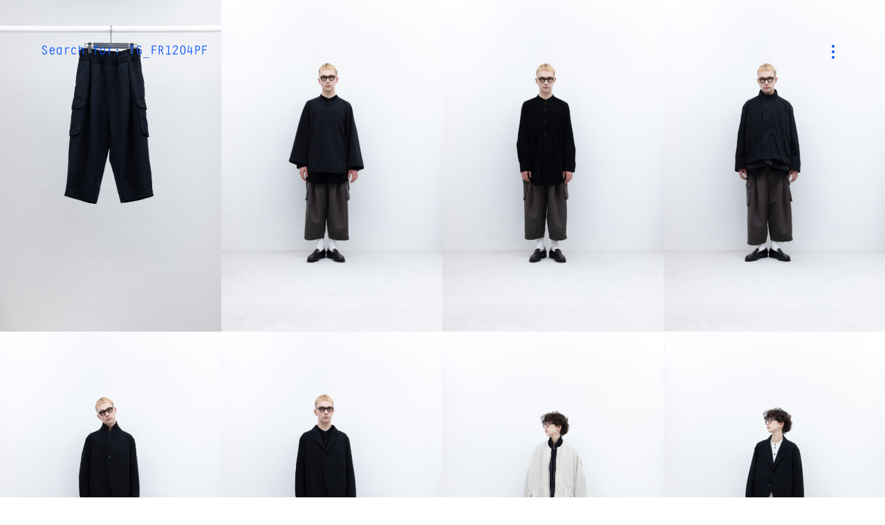

--- FILE ---
content_type: text/html; charset=UTF-8
request_url: https://www.firmum.jp/search/TG_FR1204PF/
body_size: 2948
content:
<!DOCTYPE HTML>
<html lang="ja" prefix="og: http://ogp.me/ns#">
<head>
<link rel="preload" href="https://fast.fonts.net/t/1.css?apiType=js&projectid=f7fc1d35-8a0f-48ef-855d-a574305fee06" as="style">
<link rel="preload" href="https://fast.fonts.net/jsapi/core/mt.js" as="script">
<link rel="preload" href="https://fast.fonts.net/jsapi/f7fc1d35-8a0f-48ef-855d-a574305fee06.js" as="script">
<link rel="preload" href="https://ajax.googleapis.com/ajax/libs/jquery/3.4.1/jquery.min.js" as="script">
<link rel="preload" href="https://www.firmum.jp/wp2018/wp-content/themes/firmum/assets/js/commons.js?v=1.3.1" as="script">

<meta charset="UTF-8">
<meta http-equiv="X-UA-Compatible" content="IE=edge">
<meta name="robots" content="index,follow">
<meta name="viewport" content="width=device-width, initial-scale=1.0, minimum-scale=1.0, maximum-scale=1.0, user-scalable=no" id="viewport">
<meta name="keywords" content="xxx,xxx,xxx" />
<meta name="description" content="FIRMUM Official website" />
<meta property="og:title" content="&#8220;TG_FR1204PF&#8221; の検索結果 | FIRMUM" />
<meta property="og:description" content='FIRMUM Official website' />
<meta property="og:site_name" content="FIRMUM" />
<meta property="og:url" content="https://www.firmum.jp/?s=TG_FR1204PF" />
<meta property="og:locale" content="ja_JP" />
<meta property="og:image" content="https://www.firmum.jp/wp2018/wp-content/themes/firmum/assets/images/common/ogp.png" />
<meta property="og:type" content="article" />
<meta name="twitter:card" content="summary_large_image">
<meta name="twitter:title" content="&#8220;TG_FR1204PF&#8221; の検索結果 | FIRMUM">
<meta name="twitter:description" content="FIRMUM Official website">
<meta name="twitter:image" content="https://www.firmum.jp/wp2018/wp-content/themes/firmum/assets/images/common/ogp.png">
<meta name="twitter:url" content="https://www.firmum.jp/?s=TG_FR1204PF">
<link rel="apple-touch-icon" sizes="180x180" href="//www.firmum.jp/wp2018/wp-content/themes/firmum/assets/images/favicon/apple-touch-icon.png?v=1.3.1">
<link rel="icon" type="image/png" sizes="32x32" href="//www.firmum.jp/wp2018/wp-content/themes/firmum/assets/images/favicon/favicon-32x32.png?v=1.3.1">
<link rel="icon" type="image/png" sizes="16x16" href="//www.firmum.jp/wp2018/wp-content/themes/firmum/assets/images/favicon/favicon-16x16.png?v=1.3.1">
<link rel="manifest" href="//www.firmum.jp/wp2018/wp-content/themes/firmum/assets/images/favicon/site.webmanifest">
<link rel="mask-icon" href="//www.firmum.jp/wp2018/wp-content/themes/firmum/assets/images/favicon/safari-pinned-tab.svg?v=1.3.1" color="#0050ff">
<link rel="shortcut icon" href="//www.firmum.jp/wp2018/wp-content/themes/firmum/assets/images/favicon/favicon.ico">
<meta name="msapplication-TileColor" content="#ffffff">
<meta name="msapplication-config" content="//www.firmum.jp/wp2018/wp-content/themes/firmum/assets/images/favicon/browserconfig.xml">
<meta name="theme-color" content="#ffffff">
<title>&#8220;TG_FR1204PF&#8221; の検索結果 | FIRMUM</title>
<link rel='stylesheet'  href='https://www.firmum.jp/wp2018/wp-includes/css/dist/block-library/style.min.css' type='text/css' media='all' />
<link rel='stylesheet'  href='https://www.firmum.jp/wp2018/wp-content/themes/firmum/assets/css/style.css?v=1.3.1' type='text/css' media='all' />
<script defer src='https://ajax.googleapis.com/ajax/libs/jquery/3.4.1/jquery.min.js'></script>
<link rel='https://api.w.org/' href='https://www.firmum.jp/wp-json/' />
</head>
<body class="search search-results content-look archive-look content-item-group archive-item-group">
<div id="fb-root"></div>
<script>
(function(d, s, id) {
	var js, fjs = d.getElementsByTagName(s)[0];
	if (d.getElementById(id)) return;
	js = d.createElement(s); js.id = id; js.async = true;
	js.src = 'https://connect.facebook.net/ja_JP/sdk.js#xfbml=1&version=v3.1';
	fjs.parentNode.insertBefore(js, fjs);
}(document, 'script', 'facebook-jssdk'));
</script>
<div id="wrap">
	<header id="header">
		<div class="inner wf">
			<section>
				
				<div class="page_ttl wf">
											Search for: TG_FR1204PF									</div>

							</section>
		</div>
	</header>
	<button id="nav-toggle">
		<i><span></span></i>
	</button>
	<main>
		<article>

<section class="sec_main">
	<div class="inner">
		<ul>
						<li>
				<a href="https://www.firmum.jp/product/9277/">
											<figure>
							<img
							 data-aspectratio="600/900"
							 data-srcset="https://www.firmum.jp/wp2018/wp-content/uploads/2022/06/TG_FR1204PF_1-890x1335.jpg 828w, https://www.firmum.jp/wp2018/wp-content/uploads/2022/06/TG_FR1204PF_1-600x900.jpg 1920w, https://www.firmum.jp/wp2018/wp-content/uploads/2022/06/TG_FR1204PF_1-1200x1800.jpg 2048w"
							 class="lazyload" />
						</figure>
									</a>
			</li>
						<li>
				<a href="https://www.firmum.jp/look/8936/">
											<figure>
							<img
							 data-aspectratio="600/900"
							 data-srcset="https://www.firmum.jp/wp2018/wp-content/uploads/2022/03/firmum_22aw_mens_look_060-890x1335.jpg 828w, https://www.firmum.jp/wp2018/wp-content/uploads/2022/03/firmum_22aw_mens_look_060-600x900.jpg 1920w, https://www.firmum.jp/wp2018/wp-content/uploads/2022/03/firmum_22aw_mens_look_060-1200x1800.jpg 2048w"
							 class="lazyload" />
						</figure>
									</a>
			</li>
						<li>
				<a href="https://www.firmum.jp/look/8935/">
											<figure>
							<img
							 data-aspectratio="600/900"
							 data-srcset="https://www.firmum.jp/wp2018/wp-content/uploads/2022/03/firmum_22aw_mens_look_059-890x1335.jpg 828w, https://www.firmum.jp/wp2018/wp-content/uploads/2022/03/firmum_22aw_mens_look_059-600x900.jpg 1920w, https://www.firmum.jp/wp2018/wp-content/uploads/2022/03/firmum_22aw_mens_look_059-1200x1800.jpg 2048w"
							 class="lazyload" />
						</figure>
									</a>
			</li>
						<li>
				<a href="https://www.firmum.jp/look/8934/">
											<figure>
							<img
							 data-aspectratio="600/900"
							 data-srcset="https://www.firmum.jp/wp2018/wp-content/uploads/2022/03/firmum_22aw_mens_look_058-890x1335.jpg 828w, https://www.firmum.jp/wp2018/wp-content/uploads/2022/03/firmum_22aw_mens_look_058-600x900.jpg 1920w, https://www.firmum.jp/wp2018/wp-content/uploads/2022/03/firmum_22aw_mens_look_058-1200x1800.jpg 2048w"
							 class="lazyload" />
						</figure>
									</a>
			</li>
						<li>
				<a href="https://www.firmum.jp/look/8933/">
											<figure>
							<img
							 data-aspectratio="600/900"
							 data-srcset="https://www.firmum.jp/wp2018/wp-content/uploads/2022/03/firmum_22aw_mens_look_057-890x1335.jpg 828w, https://www.firmum.jp/wp2018/wp-content/uploads/2022/03/firmum_22aw_mens_look_057-600x900.jpg 1920w, https://www.firmum.jp/wp2018/wp-content/uploads/2022/03/firmum_22aw_mens_look_057-1200x1800.jpg 2048w"
							 class="lazyload" />
						</figure>
									</a>
			</li>
						<li>
				<a href="https://www.firmum.jp/look/8932/">
											<figure>
							<img
							 data-aspectratio="600/900"
							 data-srcset="https://www.firmum.jp/wp2018/wp-content/uploads/2022/03/firmum_22aw_mens_look_056-890x1335.jpg 828w, https://www.firmum.jp/wp2018/wp-content/uploads/2022/03/firmum_22aw_mens_look_056-600x900.jpg 1920w, https://www.firmum.jp/wp2018/wp-content/uploads/2022/03/firmum_22aw_mens_look_056-1200x1800.jpg 2048w"
							 class="lazyload" />
						</figure>
									</a>
			</li>
						<li>
				<a href="https://www.firmum.jp/look/8848/">
											<figure>
							<img
							 data-aspectratio="600/900"
							 data-srcset="https://www.firmum.jp/wp2018/wp-content/uploads/2022/03/firmum_22aw_womens_look_092-890x1335.jpg 828w, https://www.firmum.jp/wp2018/wp-content/uploads/2022/03/firmum_22aw_womens_look_092-600x900.jpg 1920w, https://www.firmum.jp/wp2018/wp-content/uploads/2022/03/firmum_22aw_womens_look_092-1200x1800.jpg 2048w"
							 class="lazyload" />
						</figure>
									</a>
			</li>
						<li>
				<a href="https://www.firmum.jp/look/8847/">
											<figure>
							<img
							 data-aspectratio="600/900"
							 data-srcset="https://www.firmum.jp/wp2018/wp-content/uploads/2022/03/firmum_22aw_womens_look_091-890x1335.jpg 828w, https://www.firmum.jp/wp2018/wp-content/uploads/2022/03/firmum_22aw_womens_look_091-600x900.jpg 1920w, https://www.firmum.jp/wp2018/wp-content/uploads/2022/03/firmum_22aw_womens_look_091-1200x1800.jpg 2048w"
							 class="lazyload" />
						</figure>
									</a>
			</li>
						<li>
				<a href="https://www.firmum.jp/look/8846/">
											<figure>
							<img
							 data-aspectratio="600/900"
							 data-srcset="https://www.firmum.jp/wp2018/wp-content/uploads/2022/03/firmum_22aw_womens_look_090-890x1335.jpg 828w, https://www.firmum.jp/wp2018/wp-content/uploads/2022/03/firmum_22aw_womens_look_090-600x900.jpg 1920w, https://www.firmum.jp/wp2018/wp-content/uploads/2022/03/firmum_22aw_womens_look_090-1200x1800.jpg 2048w"
							 class="lazyload" />
						</figure>
									</a>
			</li>
						<li>
				<a href="https://www.firmum.jp/look/8839/">
											<figure>
							<img
							 data-aspectratio="600/900"
							 data-srcset="https://www.firmum.jp/wp2018/wp-content/uploads/2022/03/firmum_22aw_womens_look_083-890x1335.jpg 828w, https://www.firmum.jp/wp2018/wp-content/uploads/2022/03/firmum_22aw_womens_look_083-600x900.jpg 1920w, https://www.firmum.jp/wp2018/wp-content/uploads/2022/03/firmum_22aw_womens_look_083-1200x1800.jpg 2048w"
							 class="lazyload" />
						</figure>
									</a>
			</li>
						<li>
				<a href="https://www.firmum.jp/look/8838/">
											<figure>
							<img
							 data-aspectratio="600/900"
							 data-srcset="https://www.firmum.jp/wp2018/wp-content/uploads/2022/03/firmum_22aw_womens_look_082-890x1335.jpg 828w, https://www.firmum.jp/wp2018/wp-content/uploads/2022/03/firmum_22aw_womens_look_082-600x900.jpg 1920w, https://www.firmum.jp/wp2018/wp-content/uploads/2022/03/firmum_22aw_womens_look_082-1200x1800.jpg 2048w"
							 class="lazyload" />
						</figure>
									</a>
			</li>
						<li>
				<a href="https://www.firmum.jp/look/8837/">
											<figure>
							<img
							 data-aspectratio="600/900"
							 data-srcset="https://www.firmum.jp/wp2018/wp-content/uploads/2022/03/firmum_22aw_womens_look_081-890x1335.jpg 828w, https://www.firmum.jp/wp2018/wp-content/uploads/2022/03/firmum_22aw_womens_look_081-600x900.jpg 1920w, https://www.firmum.jp/wp2018/wp-content/uploads/2022/03/firmum_22aw_womens_look_081-1200x1800.jpg 2048w"
							 class="lazyload" />
						</figure>
									</a>
			</li>
						<li>
				<a href="https://www.firmum.jp/look/8836/">
											<figure>
							<img
							 data-aspectratio="600/900"
							 data-srcset="https://www.firmum.jp/wp2018/wp-content/uploads/2022/03/firmum_22aw_womens_look_080-890x1335.jpg 828w, https://www.firmum.jp/wp2018/wp-content/uploads/2022/03/firmum_22aw_womens_look_080-600x900.jpg 1920w, https://www.firmum.jp/wp2018/wp-content/uploads/2022/03/firmum_22aw_womens_look_080-1200x1800.jpg 2048w"
							 class="lazyload" />
						</figure>
									</a>
			</li>
					</ul>
	</div>
</section>

<!-- <nav class="paginate">
	<div class="inner">
					</div>
</nav> -->

		</article>
	</main>
	<div id="nav-panel">
	<header>
		<div class="inner">
			<section>
				<div class="logo">
					<a href="https://www.firmum.jp/">
						FIRMUM					</a>
				</div>
			</section>
		</div>
	</header>
	<section class="content">
		<div class="inner">
			<div class="search">
				<form role="search" method="get" class="search-form" action="https://www.firmum.jp/">
	<input type="search" class="search-field" placeholder="" value="TG_FR1204PF" name="s" />
	<button type="submit" class="search-submit">
		<i class="icon-search">
			<svg class="icon">
				<use xlink:href="#icon-search"/>
			</svg>
		</i>
	</button>
</form>
			</div>
			<div class="list">
				<ul>
					<li>
						<span>LOOK</span>
												<ul>
														<li>
								<dl>
									<dt>– 2025<span>AW</span></dt>
																		<dd>
										<a href="https://www.firmum.jp/look/season/2025-aw-mens/">M</a><span>|</span><a href="https://www.firmum.jp/look/season/2025-aw-womens/">W</a>
									</dd>
																	</dl>
							</li>
														<li>
								<dl>
									<dt>– 2025<span>SS</span></dt>
																		<dd>
										<a href="https://www.firmum.jp/look/season/2025-ss-mens/">M</a><span>|</span><a href="https://www.firmum.jp/look/season/2025-ss-womens/">W</a>
									</dd>
																	</dl>
							</li>
														<li>
								<dl>
									<dt>– 2024<span>AW</span></dt>
																		<dd>
										<a href="https://www.firmum.jp/look/season/2024-aw-mens/">M</a><span>|</span><a href="https://www.firmum.jp/look/season/2024-aw-womens/">W</a>
									</dd>
																	</dl>
							</li>
													</ul>
																		<dl class="acorddion">
							<dd class="panel">
								<ul>
																			<li>
											<dl>
												<dt>– 2024<span>SS</span></dt>
																									<dd>
														<a href="https://www.firmum.jp/look/season/2024-ss-mens/">M</a><span>|</span><a href="https://www.firmum.jp/look/season/2024-ss-womens/">W</a>
													</dd>
																							</dl>
										</li>
																			<li>
											<dl>
												<dt>– 2023<span>AW</span></dt>
																									<dd>
														<a href="https://www.firmum.jp/look/season/2023-aw-mens/">M</a><span>|</span><a href="https://www.firmum.jp/look/season/2023-aw-womens/">W</a>
													</dd>
																							</dl>
										</li>
																			<li>
											<dl>
												<dt>– 2023<span>SS</span></dt>
																									<dd>
														<a href="https://www.firmum.jp/look/season/2023-ss-mens/">M</a><span>|</span><a href="https://www.firmum.jp/look/season/2023-ss-womens/">W</a>
													</dd>
																							</dl>
										</li>
																			<li>
											<dl>
												<dt>– 2022<span>AW</span></dt>
																									<dd>
														<a href="https://www.firmum.jp/look/season/2022-aw-mens/">M</a><span>|</span><a href="https://www.firmum.jp/look/season/2022-aw-womens/">W</a>
													</dd>
																							</dl>
										</li>
																			<li>
											<dl>
												<dt>– 2022<span>SS</span></dt>
																									<dd>
														<a href="https://www.firmum.jp/look/season/2022-ss-mens/">M</a><span>|</span><a href="https://www.firmum.jp/look/season/2022-ss-womens/">W</a>
													</dd>
																							</dl>
										</li>
																			<li>
											<dl>
												<dt>– 2021<span>AW</span></dt>
																									<dd>
														<a href="https://www.firmum.jp/look/season/2021-aw-mens/">M</a><span>|</span><a href="https://www.firmum.jp/look/season/2021-aw-womens/">W</a>
													</dd>
																							</dl>
										</li>
																			<li>
											<dl>
												<dt>– 2021<span>SS</span></dt>
																									<dd>
														<a href="https://www.firmum.jp/look/season/2021-ss-mens/">M</a><span>|</span><a href="https://www.firmum.jp/look/season/2021-ss-womens/">W</a>
													</dd>
																							</dl>
										</li>
																			<li>
											<dl>
												<dt>– 2020<span>AW</span></dt>
																									<dd>
														<a href="https://www.firmum.jp/look/season/2020-aw-mens/">M</a><span>|</span><a href="https://www.firmum.jp/look/season/2020-aw-womens/">W</a>
													</dd>
																							</dl>
										</li>
																			<li>
											<dl>
												<dt>– 2020<span>SS</span></dt>
																									<dd>
														<a href="https://www.firmum.jp/look/season/2020-ss-mens/">M</a><span>|</span><a href="https://www.firmum.jp/look/season/2020-ss-womens/">W</a>
													</dd>
																							</dl>
										</li>
																			<li>
											<dl>
												<dt>– 2019<span>AW</span></dt>
																									<dd>
														<a href="https://www.firmum.jp/look/season/2019-aw-mens/">M</a><span>|</span><a href="https://www.firmum.jp/look/season/2019-aw-womens/">W</a>
													</dd>
																							</dl>
										</li>
																			<li>
											<dl>
												<dt>– 2019<span>SS</span></dt>
																									<dd>
														<a href="https://www.firmum.jp/look/season/2019-ss-mens/">M</a><span>|</span><a href="https://www.firmum.jp/look/season/2019-ss-womens/">W</a>
													</dd>
																							</dl>
										</li>
																			<li>
											<dl>
												<dt>– 2018<span>AW</span></dt>
																									<dd>
														<a href="https://www.firmum.jp/look/season/2018-aw-mens/">M</a><span>|</span><a href="https://www.firmum.jp/look/season/2018-aw-womens/">W</a>
													</dd>
																							</dl>
										</li>
																			<li>
											<dl>
												<dt>– 2018<span>SS</span></dt>
																									<dd>
														<a href="https://www.firmum.jp/look/season/2018-ss-mens/">M</a><span>|</span><a href="https://www.firmum.jp/look/season/2018-ss-womens/">W</a>
													</dd>
																							</dl>
										</li>
																	</ul>
							</dd>
							<dt class="tab">
								<span>MORE SEASON</span>
							</dt>
						</dl>
											</li>
				</ul>
				<ul>
					<li>
						<span>PRODUCT</span>
												<ul>
														<li>
								<dl>
																		<dt>
										<a href="https://www.firmum.jp/product/season/2025-aw/">
											– 2025<span>AW</span>										</a>
									</dt>
																	</dl>
							</li>
														<li>
								<dl>
																		<dt>
										<a href="https://www.firmum.jp/product/season/2025-ss/">
											– 2025<span>SS</span>										</a>
									</dt>
																	</dl>
							</li>
														<li>
								<dl>
																		<dt>
										<a href="https://www.firmum.jp/product/season/2024-aw/">
											– 2024<span>AW</span>										</a>
									</dt>
																	</dl>
							</li>
													</ul>
																		<dl class="acorddion">
							<dd class="panel">
								<ul>
																			<li>
											<dl>
																								<dt>
													<a href="https://www.firmum.jp/product/season/2024-ss/">
														– 2024<span>SS</span>													</a>
												</dt>
																							</dl>
										</li>
																			<li>
											<dl>
																								<dt>
													<a href="https://www.firmum.jp/product/season/2023-aw/">
														– 2023<span>AW</span>													</a>
												</dt>
																							</dl>
										</li>
																			<li>
											<dl>
																								<dt>
													<a href="https://www.firmum.jp/product/season/2023-ss/">
														– 2023<span>SS</span>													</a>
												</dt>
																							</dl>
										</li>
																			<li>
											<dl>
																								<dt>
													<a href="https://www.firmum.jp/product/season/2022-aw/">
														– 2022<span>AW</span>													</a>
												</dt>
																							</dl>
										</li>
																			<li>
											<dl>
																								<dt>
													<a href="https://www.firmum.jp/product/season/2022-ss/">
														– 2022<span>SS</span>													</a>
												</dt>
																							</dl>
										</li>
																			<li>
											<dl>
																								<dt>
													<a href="https://www.firmum.jp/product/season/2021-aw/">
														– 2021<span>AW</span>													</a>
												</dt>
																							</dl>
										</li>
																			<li>
											<dl>
																								<dt>
													<a href="https://www.firmum.jp/product/season/2021-ss/">
														– 2021<span>SS</span>													</a>
												</dt>
																							</dl>
										</li>
																			<li>
											<dl>
																								<dt>
													<a href="https://www.firmum.jp/product/season/2020-aw/">
														– 2020<span>AW</span>													</a>
												</dt>
																							</dl>
										</li>
																			<li>
											<dl>
																								<dt>
													<a href="https://www.firmum.jp/product/season/2020-ss/">
														– 2020<span>SS</span>													</a>
												</dt>
																							</dl>
										</li>
																	</ul>
							</dd>
							<dt class="tab">
								<span>MORE SEASON</span>
							</dt>
						</dl>
											</li>
				</ul>
				<ul>
					<li>
						<a href="https://www.firmum.jp/news/">NEWS</a>
					</li>
					<li>
						<a href="https://www.firmum.jp/stockist/">STOCKIST</a>
					</li>
					<li>
						<a href="https://www.firmum.jp/about/">ABOUT</a>
					</li>
					<li>
						<a href="https://www.firmum.jp/contact/">CONTACT</a>
					</li>
				</ul>
				<ul>
					<li>
						<a href="https://www.instagram.com/firmum/" target="_blank">INSTAGRAM</a>
					</li>
				</ul>
				<ul>
					<li>
						<a href="http://nocontrolair.com/" target="_blank">NO CONTROL AIR</a>
					</li>
				</ul>
			</div>
		</div>
	</section>
</div>
</div>
<script type='text/javascript'>
/* <![CDATA[ */
var wp_data = {"site":"1","post_id":"","post_type":"product","slug":"","title":"","permalink":"https:\/\/www.firmum.jp\/?s=TG_FR1204PF","paged":"1","taxonomy":"","term_name":"","term_slug":"","term_id":"","taxonomy_hierarchy":"","homeurl":"https:\/\/www.firmum.jp\/","template_dir_uri":"https:\/\/www.firmum.jp\/wp2018\/wp-content\/themes\/firmum","stylesheet_dir_uri":"https:\/\/www.firmum.jp\/wp2018\/wp-content\/themes\/firmum","stylesheet_dir":"\/wp2018\/wp-content\/themes\/firmum","contenturl":"https:\/\/www.firmum.jp\/wp2018\/wp-content","current_page_url":"https:\/\/www.firmum.jp\/search\/TG_FR1204PF\/","current_page_path":"\/search\/TG_FR1204PF\/","ajax_url":"https:\/\/www.firmum.jp\/wp2018\/wp-admin\/admin-ajax.php","is_home":"","is_front_page":"","is_page":"","is_page_root":"","is_static_page":"","is_single":"","is_singular":"","is_archive":"","is_post_type_archive":"","is_tax":"","is_date":"","is_search":"1","is_tag":"","is_feed":"","theme_version":"1.3.1","break_points":{"small":768,"medium":992,"large":1920,"xlarge":2048}};
/* ]]> */
</script>
<script defer src='https://www.firmum.jp/wp2018/wp-content/themes/firmum/assets/js/commons.js?v=1.3.1'></script>
<script defer src='https://www.firmum.jp/wp2018/wp-content/themes/firmum/assets/js/page-general.js?v=1.3.1'></script>
<script async src='https://www.firmum.jp/wp2018/wp-includes/js/wp-embed.min.js'></script>
</body>
</html>


--- FILE ---
content_type: image/svg+xml
request_url: https://www.firmum.jp/wp2018/wp-content/themes/firmum/assets/images/svg/symbol.svg?v=1.3.1
body_size: 157
content:
<svg xmlns="http://www.w3.org/2000/svg"><symbol id="icon-arrow" viewBox="0 0 64 64"><title>arrow</title><path d="M4 64l-1.5-2.7L55.2 32 2.5 2.7 3.9 0l57.6 32z"/></symbol><symbol id="icon-search" viewBox="0 0 64 64"><title>search</title><path d="M63.4 60.6L44.9 42.1c3.8-4.5 6.1-10.2 6.1-16.6C51.1 11.5 39.6 0 25.5 0S0 11.5 0 25.5 11.5 51 25.5 51c6.3 0 12.1-2.3 16.6-6.1l18.5 18.5c.4.4.9.6 1.4.6s1-.2 1.4-.6c.8-.8.8-2 0-2.8zM4 25.5C4 13.7 13.7 4 25.5 4 37.4 4 47 13.7 47 25.5 47 37.4 37.3 47 25.5 47 13.7 47.1 4 37.4 4 25.5z"/></symbol></svg>